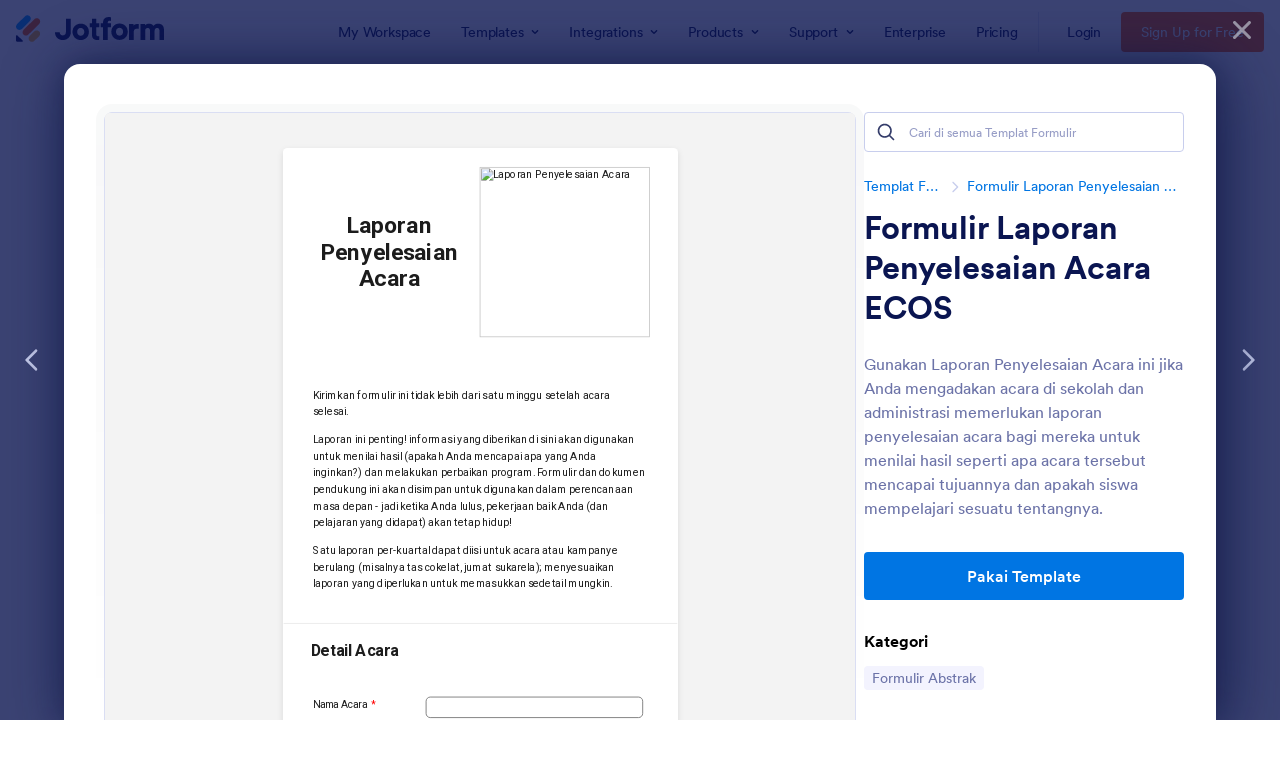

--- FILE ---
content_type: text/html; charset=UTF-8
request_url: https://www.jotform.com/id/form-templates/preview/212633863125453/classic&nofs&disableSmartEmbed=1
body_size: 15638
content:
<html style="overflow: hidden; scroll-behavior: smooth;" class="supernova" lang="id" jf-lang="id" xml:lang="id"><style type="text/css">body{
position:relative;
scroll-behavior: smooth;
opacity: 1 !important; /* some templates were hidden after window.load: https://www.jotform.com/form-templates/preview/240162793309053/classic&nofs */
margin: 0 !important;
padding: 16px !important;
}
body, html {
touch-action: auto
}
.jfCardForm .jfProgress {
bottom: 20px !important;
}
.jfCardForm .jfForm-backgroundOverlay,
.jfCardForm .jfForm-backgroundUnderlay {
height: 100%;
}
#CookieBanner,
.jfForm-fullscreen,
.jfQuestion-fullscreen,
.formFooter-wrapper,
.formFooter,
.error-navigation-container {
display: none !important;
}
.sr-only { position: absolute; width: 1px; height: 1px; padding: 0; margin: -1px; overflow: hidden; clip: rect(0, 0, 0, 0); border: 0; }
.jf-branding{display:none !important;}
.header-large h2.form-header {
font-size: 2em !important;
}
@media screen and (max-width: 768px) {
.form-all {
margin-top: 0 !important;
margin-bottom: 0 !important;
}
form {
margin: 0 !important;
}
}
/* product list bug fix */
@media screen and (max-width: 480px), screen and (max-device-width: 768px) and (orientation: portrait), screen and (max-device-width: 415px) and (orientation: landscape) {
.form-line[data-payment="true"] div[data-wrapper-react="true"] {
align-items: flex-start !important;
}
}
/* <END> product list bug fix */</style><head><meta name="viewport" content="width=device-width, initial-scale=1.0, maximum-scale=2.0, user-scalable=1"><meta name="googlebot" content="noindex,indexifembedded" /><meta name="robots" content="noindex,follow" /><link rel="alternate" type="application/json+oembed" href="https://www.jotform.com/oembed/?format=json&url=https%3A%2F%2Fform.jotform.com%2F212633863125453" title="oEmbed Form"><link rel="alternate" type="text/xml+oembed" href="https://www.jotform.com/oembed/?format=xml&url=https%3A%2F%2Fform.jotform.com%2F212633863125453" title="oEmbed Form"><link rel="shortcut icon" href="https://cdn.jotfor.ms/assets/img/favicons/favicon-2021-light%402x.png"><link rel="apple-touch-icon" href="https://cdn.jotfor.ms/assets/img/favicons/favicon-2021-light%402x.png"><title>Formulir Laporan Penyelesaian Acara ECOS</title><link href="https://cdn.jotfor.ms/s/static/8eb3656a210/static/formCss.css?3.3.68157" rel="stylesheet" type="text/css" /><link type="text/css" rel="stylesheet" href="https://cdn.jotfor.ms/stylebuilder/static/form-common.css?v=bfad20d
&v=3.3.68157"/><link type="text/css" rel="stylesheet" href="https://cdn.jotfor.ms/css/styles/nova.css?3.3.68157&v=3.3.68157" /><style type="text/css">@media print{*{-webkit-print-color-adjust: exact !important;color-adjust: exact !important;}.form-section{display:inline!important}.form-pagebreak{display:none!important}.form-section-closed{height:auto!important}.page-section{position:initial!important}}</style><link id="custom-font" type="text/css" rel="stylesheet" href="//fonts.googleapis.com/css?family=Roboto:light,lightitalic,normal,italic,bold,bolditalic" /><link type="text/css" rel="stylesheet" href="https://cdn.jotfor.ms/themes/CSS/555ea685977cdfae648b4567.css?v=3.3.68157&themeRevisionID=555ea6e7977cdf79648b4567&v=3.3.68157"/><link type="text/css" rel="stylesheet" href="https://cdn.jotfor.ms/s/static/8eb3656a210/css/styles/payment/payment_feature.css?3.3.68157&v=3.3.68157" /><style type="text/css">.form-label-left{
width:150px;
}
.form-line{
padding-top:12px;
padding-bottom:12px;
}
.form-label-right{
width:150px;
}
body, html{
margin:0;
padding:0;
background:rgb(255, 255, 255);
}
.form-all{
margin:0px auto;
padding-top:0px;
width:520px;
color:rgb(28, 28, 28) !important;
font-family:'Roboto';
font-size:14px;
}
.form-radio-item label, .form-checkbox-item label, .form-grading-label, .form-header{
color: #555;
}</style><style type="text/css" id="form-designer-style">/* Injected CSS Code */
/*PREFERENCES STYLE*/
.form-all {
font-family: Roboto, sans-serif;
}
.form-all .qq-upload-button,
.form-all .form-submit-button,
.form-all .form-submit-reset,
.form-all .form-submit-print {
font-family: Roboto, sans-serif;
}
.form-all .form-pagebreak-back-container,
.form-all .form-pagebreak-next-container {
font-family: Roboto, sans-serif;
}
.form-header-group {
font-family: Roboto, sans-serif;
}
.form-label {
font-family: Roboto, sans-serif;
}
.form-label.form-label-auto {
display: inline-block;
float: left;
text-align: left;
}
.form-line {
margin-top: 12px;
margin-bottom: 12px;
}
.form-all {
width: 520px;
}
.form-label-left,
.form-label-right,
.form-label-left.form-label-auto,
.form-label-right.form-label-auto {
width: 150px;
}
.form-all {
font-size: 14px
}
.form-all .qq-upload-button,
.form-all .qq-upload-button,
.form-all .form-submit-button,
.form-all .form-submit-reset,
.form-all .form-submit-print {
font-size: 14px
}
.form-all .form-pagebreak-back-container,
.form-all .form-pagebreak-next-container {
font-size: 14px
}
.supernova .form-all, .form-all {
background-color: rgb(255, 255, 255);
border: 1px solid transparent;
}
.form-all {
color: rgb(28, 28, 28);
}
.form-header-group .form-header {
color: rgb(28, 28, 28);
}
.form-header-group .form-subHeader {
color: rgb(28, 28, 28);
}
.form-label-top,
.form-label-left,
.form-label-right,
.form-html,
.form-checkbox-item label,
.form-radio-item label {
color: rgb(28, 28, 28);
}
.form-sub-label {
color: 1a1a1a;
}
.supernova {
background-color: rgb(243, 243, 243);
}
.supernova body {
background: transparent;
}
.form-textbox,
.form-textarea,
.form-radio-other-input,
.form-checkbox-other-input,
.form-captcha input,
.form-spinner input {
background-color: rgba(37, 37, 37, 0);
}
.supernova {
height: 100%;
background-repeat: repeat;
background-attachment: scroll;
background-position: center top;
}
.supernova {
background-image: url("//www.jotform.com/uploads/EltonCris/form_files/dripping.png");
}
#stage {
background-image: url("//www.jotform.com/uploads/EltonCris/form_files/dripping.png");
}
.form-all {
background-image: none;
}
.ie-8 .form-all:before { display: none; }
.ie-8 {
margin-top: auto;
margin-top: initial;
}
/*PREFERENCES STYLE*//*__INSPECT_SEPERATOR__*/
/* Injected CSS Code */</style><style type="text/css">body{ scroll-behavior: smooth; } body, html { touch-action: auto } .jfCardForm { overflow: hidden;} .jfCardForm .jfProgress { bottom: 20px !important; } .jfCardForm .jfForm-backgroundOverlay, .jfCardForm .jfForm-backgroundUnderlay { height: 100%; } .sr-only { position: absolute; width: 1px; height: 1px; padding: 0; margin: -1px; overflow: hidden; clip: rect(0, 0, 0, 0); border: 0; } html { -webkit-overflow-scrolling: touch; overflow: scroll; }body { height: 100%; overflow: scroll; }.form-line-error.donation_cont.form-validation-error, .form-line-error[data-type="control_paymentmethods"] {background: transparent !important;}.form-line-error.donation_cont .form-error-message, [data-type="control_paymentmethods"] .form-error-message {display:none;}.product-container-wrapper .form-sub-label-container{position:relative;}.product-container-wrapper .donation_currency {position: absolute;width: 46px;text-align: right;right: 10px !important;top: 10px;}.form-line-error.donation_cont.form-validation-error .form-radio+label:before, [data-type="control_paymentmethods"] .form-radio+label:before{border-color: rgba(195, 202, 216, 0.75) !important; box-shadow: none !important}</style><script type="text/javascript">document.addEventListener("DOMContentLoaded", function(test){
var user = {"username":"guest_ffc195b741033a15","name":null,"email":null,"website":null,"time_zone":null,"account_type":{"name":"GUEST","currency":"USD","limits":{"submissions":10,"overSubmissions":10,"sslSubmissions":10,"payments":1,"uploads":104857600,"tickets":0,"subusers":0,"api-daily-limit":100,"views":1000,"formCount":5,"hipaaCompliance":false,"emails":{"reminderEmailBlocks":1},"fieldPerForm":100,"totalSubmissions":500,"signedDocuments":1,"elementPerWorkflow":100,"aiAgents":5,"aiConversations":10,"aiSessions":1000,"aiPhoneCall":600,"aiKnowledgeBase":30000,"aiAgentSms":1},"prices":{"monthly":0,"yearly":0,"biyearly":0},"plimusIDs":{"monthly":0,"yearly":0,"biyearly":0},"planType":"2022","currentPlanType":"2022","isVisible":false},"status":null,"created_at":null,"updated_at":null,"region":null,"is_verified":null,"allowMyApps":true,"allowStoreBuilder":true,"allowSign":true,"allowSignPublicLinkV2":true,"conditionEngineBetaUser":false,"isNewValidation":false,"singleSubmissionViewBetaUser":false,"newInsertUpdateDataBetaUser":false,"isBackendFieldValidationEnabled":false,"isInputTableBetaUserEnabled":true,"submissionQViewerBetaUser":false,"isAppsLaunched":true,"allowInboxSubThread":false,"allowNewThankYouPage":false,"allowDigest":false,"allowAutoDeleteSubmissions":false,"isAppSubdomainAllowed":true,"branding21":"1","allowWorkflowFeatures":true,"allowAllSubmissions":false,"reactivationAnnouncement":false,"allowPageBuilder":false,"allowAcademy":true,"allowDonationBox":true,"allowNewCondition":false,"allowMixedListing":true,"headerShowUpgrade":false,"allowWorkflowV2":true,"workflowAIActionEnabled":false,"workflowTestRunEnabled":false,"isDefaultToolPromptEnable":false,"isPortalUserManagementBetaUserEnabled":true,"allowAIAgentFormFiller":true,"aiAgentBetaUser":true,"AIAgentBetaAccepted":"1","aiAgentReleased":true,"aiFormBuilderBetaUserAgreement":"1","allowPaymentReusableForEnterprise":false,"aiSupportAgentEnabled":true,"isNewFolderStructureAvailable":false,"isTeamLabelsEnabledUser":false,"canCreateAIFormTemplate":false,"isNewFormTransferEnabled":true,"allowAIFormDesigner":false,"isUseFormCreationAnimations":true,"isSmartPDFFormViewSelectionAllowed":false,"isAllowCreateDocumentWithAI":false,"salesforceAIAgentBetaUser":false,"isAIProductsBetaAgreementAccepted":false,"isAISubmissionDocumentUser":"1","teamsBetaUser":"0","allowEncryptionV2":true,"isFormBuilderNewShare":false,"ofacUser":false,"isSupportersAllowedToLoginOptionEnabled":true,"isNewSMTPFlowEnabled":true,"showNewBadgesForWorkflow":false,"limitEstimation":null,"notifications":[],"forceHipaaModal":false,"identifier":"60bfa5877af5d9f3d69b515be88cb281","is2FAActive":false,"is2FAEnabled":false}
var userCreationDate = (user && user.created_at !== null) ? new Date(user.created_at) : null;
var signReleaseDate = new Date("2022-10-04");
var isGuestUser = !user || user.account_type.name === "GUEST";
var showSignWatermark = isGuestUser || userCreationDate.getTime() >= signReleaseDate.getTime();
// Mock _paypalCompleteJS as a constructor
window._paypalCompleteJS = function () {
this.initialization = function () {};
};
if (showSignWatermark) {
var signatureFields = document.querySelectorAll('[data-type="control_signature"]');
signatureFields.forEach(function(signatureField){
var inputArea = signatureField.querySelector(".signature-wrapper");
if (inputArea !== null) {
inputArea.style.position = "relative";
var div = document.createElement("div");
div.style = "position: absolute; bottom: 6px; right: 10px; font-size: 10px; font-family: Inter, sans-serif; pointer-events: none;";
var powerText = document.createElement("div");
powerText.innerText = "Powered by ";
var signSpan = document.createElement("span");
signSpan.style = "color: rgb(123, 182, 15); font-weight: 700;";
signSpan.innerText = "Jotform Sign";
powerText.appendChild(signSpan);
div.appendChild(powerText);
inputArea.appendChild(div);
}
});
}
if (document.querySelector("div.form-all") !== null){
var formOffset = window.getComputedStyle(document.querySelector("div.form-all"), ":before").getPropertyValue("top");
if(parseInt(formOffset.replace("px", "")) < 0){
document.querySelector("div.form-all").style.cssText = "margin-top:0 !important";
// document.querySelector("div.form-all").style.top = ( -1 * parseInt(formOffset.replace("px", "")) + "px");
document.querySelector("div.form-all").style.marginBottom = (-1 * parseInt(formOffset.replace("px", "")) + "px");
}
}
}, false);setInterval(function(){if (document.querySelectorAll("iframe").length) { document.querySelectorAll("iframe").forEach(function(embed, index){ embed.title = "Form Embed - " + (++index); }); } var form = document.querySelectorAll("form.jotform-form"); if(typeof form !== "undefined" && form && form.length){ form[0].setAttribute("action", "/id/form-templates/preview/thank-you/classic?"); form[0].setAttribute("method", "post"); } }, 1000); var _extScriptSources = '["https:\/\/cdn.jotfor.ms\/s\/static\/8eb3656a210\/static\/prototype.forms.js","https:\/\/cdn.jotfor.ms\/s\/static\/8eb3656a210\/static\/jotform.forms.js","https:\/\/cdn.jotfor.ms\/s\/static\/8eb3656a210\/js\/punycode-1.4.1.min.js","https:\/\/cdn.jotfor.ms\/s\/static\/8eb3656a210\/js\/vendor\/imageinfo.js","https:\/\/cdn.jotfor.ms\/s\/static\/8eb3656a210\/file-uploader\/fileuploader.js"]'; function loadInlineScripts(){	JotForm.newDefaultTheme = false;
JotForm.extendsNewTheme = false;
// {GPT_APP_SCRIPT}
JotForm.singleProduct = false;
JotForm.newPaymentUIForNewCreatedForms = false;
JotForm.texts = {"confirmEmail":"E-mail does not match","pleaseWait":"Please wait...","validateEmail":"You need to validate this e-mail","confirmClearForm":"Are you sure you want to clear the form","lessThan":"Your score should be less than or equal to","incompleteFields":"There are incomplete required fields. Please complete them.","required":"This field is required.","requireOne":"At least one field required.","requireEveryRow":"Every row is required.","requireEveryCell":"Every cell is required.","email":"Enter a valid e-mail address","alphabetic":"This field can only contain letters","numeric":"This field can only contain numeric values","alphanumeric":"This field can only contain letters and numbers.","cyrillic":"This field can only contain cyrillic characters","url":"This field can only contain a valid URL","currency":"This field can only contain currency values.","fillMask":"Field value must fill mask.","uploadExtensions":"You can only upload following files:","noUploadExtensions":"File has no extension file type (e.g. .txt, .png, .jpeg)","uploadFilesize":"File size cannot be bigger than:","uploadFilesizemin":"File size cannot be smaller than:","gradingScoreError":"Score total should only be less than or equal to","inputCarretErrorA":"Input should not be less than the minimum value:","inputCarretErrorB":"Input should not be greater than the maximum value:","maxDigitsError":"The maximum digits allowed is","minCharactersError":"The number of characters should not be less than the minimum value:","maxCharactersError":"The number of characters should not be more than the maximum value:","freeEmailError":"Free email accounts are not allowed","minSelectionsError":"The minimum required number of selections is ","maxSelectionsError":"The maximum number of selections allowed is ","pastDatesDisallowed":"Date must not be in the past.","dateLimited":"This date is unavailable.","dateInvalid":"This date is not valid. The date format is {format}","dateInvalidSeparate":"This date is not valid. Enter a valid {element}.","ageVerificationError":"You must be older than {minAge} years old to submit this form.","multipleFileUploads_typeError":"{file} has invalid extension. Only {extensions} are allowed.","multipleFileUploads_sizeError":"{file} is too large, maximum file size is {sizeLimit}.","multipleFileUploads_minSizeError":"{file} is too small, minimum file size is {minSizeLimit}.","multipleFileUploads_emptyError":"{file} is empty, please select files again without it.","multipleFileUploads_uploadFailed":"File upload failed, please remove it and upload the file again.","multipleFileUploads_onLeave":"The files are being uploaded, if you leave now the upload will be cancelled.","multipleFileUploads_fileLimitError":"Only {fileLimit} file uploads allowed.","dragAndDropFilesHere_infoMessage":"Drag and drop files here","chooseAFile_infoMessage":"Choose a file","maxFileSize_infoMessage":"Max. file size","generalError":"There are errors on the form. Please fix them before continuing.","generalPageError":"There are errors on this page. Please fix them before continuing.","wordLimitError":"Too many words. The limit is","wordMinLimitError":"Too few words. The minimum is","characterLimitError":"Too many Characters. The limit is","characterMinLimitError":"Too few characters. The minimum is","ccInvalidNumber":"Credit Card Number is invalid.","ccInvalidCVC":"CVC number is invalid.","ccInvalidExpireDate":"Expire date is invalid.","ccInvalidExpireMonth":"Expiration month is invalid.","ccInvalidExpireYear":"Expiration year is invalid.","ccMissingDetails":"Please fill up the credit card details.","ccMissingProduct":"Please select at least one product.","ccMissingDonation":"Please enter numeric values for donation amount.","disallowDecimals":"Please enter a whole number.","restrictedDomain":"This domain is not allowed","ccDonationMinLimitError":"Minimum amount is {minAmount} {currency}","requiredLegend":"All fields marked with * are required and must be filled.","geoPermissionTitle":"Permission Denied","geoPermissionDesc":"Check your browser's privacy settings.","geoNotAvailableTitle":"Position Unavailable","geoNotAvailableDesc":"Location provider not available. Please enter the address manually.","geoTimeoutTitle":"Timeout","geoTimeoutDesc":"Please check your internet connection and try again.","selectedTime":"Selected Time","formerSelectedTime":"Former Time","cancelAppointment":"Cancel Appointment","cancelSelection":"Cancel Selection","confirmSelection":"Confirm Selection","noSlotsAvailable":"No slots available","slotUnavailable":"{time} on {date} has been selected is unavailable. Please select another slot.","multipleError":"There are {count} errors on this page. Please correct them before moving on.","oneError":"There is {count} error on this page. Please correct it before moving on.","doneMessage":"Well done! All errors are fixed.","invalidTime":"Enter a valid time","doneButton":"Done","reviewSubmitText":"Review and Submit","nextButtonText":"Next","prevButtonText":"Previous","seeErrorsButton":"See Errors","notEnoughStock":"Not enough stock for the current selection","notEnoughStock_remainedItems":"Not enough stock for the current selection ({count} items left)","soldOut":"Sold Out","justSoldOut":"Just Sold Out","selectionSoldOut":"Selection Sold Out","subProductItemsLeft":"({count} items left)","startButtonText":"START","submitButtonText":"Submit","submissionLimit":"Sorry! Only one entry is allowed. <br> Multiple submissions are disabled for this form.","reviewBackText":"Back to Form","seeAllText":"See All","progressMiddleText":"of","fieldError":"field has an error.","error":"Error"};
JotForm.originalLanguage = "id";
JotForm.activeRedirect = "thanktext";
JotForm.uploadServerURL = "https://upload.jotform.com/upload";
JotForm.clearFieldOnHide="disable";
JotForm.submitError="jumpToFirstError";
JotForm.init(function(){
/*INIT-START*/
if (window.Jotform && JotForm.accessible) $('input_4').setAttribute('tabindex',0);
JotForm.description('input_6', 'Name of person submitting form');
if (window.Jotform && JotForm.accessible) $('input_9').setAttribute('tabindex',0);
JotForm.setCustomHint( 'input_9', 'Ketik di sini...' );
JotForm.description('input_9', 'List all members of planning team');
if (window.Jotform && JotForm.accessible) $('input_36').setAttribute('tabindex',0);
JotForm.setCustomHint( 'input_36', 'Ketik di sini...' );
if (window.Jotform && JotForm.accessible) $('input_43').setAttribute('tabindex',0);
JotForm.calendarMonths = ["Januari","Februari","Maret","April","Mei","Juni","Juli","Agustus","September","Oktober","November","Desember"];
if (!JotForm.calenderViewMonths) JotForm.calenderViewMonths = {}; JotForm.calenderViewMonths[10] = ["Januari","Februari","Maret","April","Mei","Juni","Juli","Agustus","September","Oktober","November","Desember"];
if (!JotForm.calenderViewDays) JotForm.calenderViewDays = {}; JotForm.calenderViewDays[10] = ["Sunday","Monday","Tuesday","Wednesday","Thursday","Friday","Saturday","Sunday"];
JotForm.calendarDays = ["Sunday","Monday","Tuesday","Wednesday","Thursday","Friday","Saturday","Sunday"];
JotForm.calendarOther = {"today":"Hari ini"};
var languageOptions = document.querySelectorAll('#langList li');
for(var langIndex = 0; langIndex < languageOptions.length; langIndex++) {
languageOptions[langIndex].on('click', function(e) { setTimeout(function(){ JotForm.setCalendar("10", false, {"days":{"monday":true,"tuesday":true,"wednesday":true,"thursday":true,"friday":true,"saturday":true,"sunday":true},"future":true,"past":true,"custom":false,"ranges":false,"start":"","end":"","countSelectedDaysOnly":false}); }, 0); });
}
JotForm.onTranslationsFetch(function() { JotForm.setCalendar("10", false, {"days":{"monday":true,"tuesday":true,"wednesday":true,"thursday":true,"friday":true,"saturday":true,"sunday":true},"future":true,"past":true,"custom":false,"ranges":false,"start":"","end":"","countSelectedDaysOnly":false}); });
if (window.Jotform && JotForm.accessible) $('input_17').setAttribute('tabindex',0);
JotForm.setCustomHint( 'input_17', 'Ketik di sini...' );
JotForm.description('input_17', 'Rangkum jadwal acara langkah demi langkah (cukup detail untuk seseorang yang tidak ada di sana untuk meniru). Atau lampirkan file dengan jadwal');
if (window.Jotform && JotForm.accessible) $('input_30').setAttribute('tabindex',0);
if (window.Jotform && JotForm.accessible) $('input_46').setAttribute('tabindex',0);
if (window.Jotform && JotForm.accessible) $('input_47').setAttribute('tabindex',0);
if (window.Jotform && JotForm.accessible) $('input_44').setAttribute('tabindex',0);
JotForm.setCustomHint( 'input_44', 'Ketik di sini...' );
JotForm.description('input_14', 'Which ECOS/CE program goals does this event meet? Check all that apply.');
if (window.Jotform && JotForm.accessible) $('input_16').setAttribute('tabindex',0);
JotForm.setCustomHint( 'input_16', 'Ketik di sini...' );
JotForm.description('input_16', 'Berikan deskripsi terperinci tentang bagaimana acara Anda akan memenuhi setiap tujuan yang ditunjukkan di atas');
if (window.Jotform && JotForm.accessible) $('input_51').setAttribute('tabindex',0);
JotForm.setCustomHint( 'input_51', 'Ketik di sini...' );
if (window.Jotform && JotForm.accessible) $('input_53').setAttribute('tabindex',0);
JotForm.setCustomHint( 'input_53', 'Ketik di sini...' );
if (window.Jotform && JotForm.accessible) $('input_54').setAttribute('tabindex',0);
JotForm.setCustomHint( 'input_54', 'Ketik di sini...' );
if (window.Jotform && JotForm.accessible) $('input_55').setAttribute('tabindex',0);
JotForm.setCustomHint( 'input_55', 'Ketik di sini...' );
if (window.Jotform && JotForm.accessible) $('input_68').setAttribute('tabindex',0);
JotForm.setCustomHint( 'input_68', 'Ketik di sini...' );
JotForm.alterTexts({"ageVerificationError":"Anda harus lebih tua dari {minAge} tahun untuk mengirimkan formulir ini.","alphabetic":"Bidang ini hanya boleh berisi huruf","alphanumeric":"Bidang ini hanya boleh berisi huruf dan angka.","appointmentSelected":"Anda telah memilih {time} pada {date}","ccDonationMinLimitError":"Jumlah minimum adalah {minAmount} {currency}","ccInvalidCVC":"Nomor CVC tidak valid.","ccInvalidExpireDate":"Tanggal kedaluwarsa tidak valid.","ccInvalidExpireMonth":"Expiration month is invalid.","ccInvalidExpireYear":"Expiration year is invalid.","ccInvalidNumber":"Nomor kartu kredit tidak valid.","ccMissingDetails":"Silakan isi detail kartu kredit.","ccMissingDonation":"Harap masukkan nilai numerik untuk jumlah donasi.","ccMissingProduct":"Pilih setidaknya satu produk.","characterLimitError":"Terlalu banyak Karakter. Batasannya adalah","characterMinLimitError":"Karakter terlalu sedikit. Minimumnya","confirmClearForm":"Anda yakin ingin membersihkan bidang formulir","confirmEmail":"Email tidak cocok","currency":"Bidang ini hanya dapat berisi nilai mata uang.","cyrillic":"Bidang ini hanya boleh berisi karakter cyrillic","dateInvalid":"Tanggal ini tidak valid. Format tanggalnya adalah {format}","dateInvalidSeparate":"Tanggal ini tidak valid. Masukkan {element} yang valid.","dateLimited":"Tanggal ini tidak tersedia.","disallowDecimals":"Harap masukkan bilangan bulat.","doneButton":"Done","doneMessage":"Sudah selesai dengan baik! Semua error telah diperbaiki.","dragAndDropFilesHere_infoMessage":"Seret dan lepas berkas di sini","email":"Masukkan alamat email yang valid","fillMask":"Nilai bidang harus mengisi seluruh karakter yang disamarkan.","freeEmailError":"Akun email gratis tidak diperbolehkan","generalError":"Ada error pada formulir. Harap perbaiki sebelum melanjutkan.","generalPageError":"Ada error di halaman ini. Harap perbaiki sebelum melanjutkan.","geoNotAvailableDesc":"Location provider not available. Please enter the address manually.","geoNotAvailableTitle":"Position Unavailable","geoPermissionDesc":"Check your browser's privacy settings.","geoPermissionTitle":"Permission Denied","geoTimeoutDesc":"Please check your internet connection and try again.","geoTimeoutTitle":"Timeout","gradingScoreError":"Total skor hanya boleh kurang dari atau sama dengan","incompleteFields":"Ada bidang yang wajib diisi. Harap selesaikan.","inputCarretErrorA":"Input tidak boleh kurang dari nilai minimum:","inputCarretErrorB":"Input tidak boleh lebih besar dari nilai maksimum:","justSoldOut":"Telah Habis terjual","lessThan":"Skor Anda harus kurang dari atau sama dengan","maxDigitsError":"Angka maksimum yang diperbolehkan adalah","maxFileSize_infoMessage":"Ukuran berkas maksimum","maxSelectionsError":"Jumlah pilihan maksimum yang diperbolehkan adalah","minCharactersError":"The number of characters should not be less than the minimum value:","minSelectionsError":"Jumlah pilihan minimum yang dibutuhkan adalah","multipleError":"Ada {count} error di halaman ini. Harap perbaiki sebelum melanjutkan.","multipleFileUploads_emptyError":"{file} kosong, pilih berkas lain selain berkas tersebut.","multipleFileUploads_fileLimitError":"Hanya {fileLimit} unggahan berkas yang diperbolehkan.","multipleFileUploads_minSizeError":"{file} terlalu kecil, ukuran berkas minimum adalah {minSizeLimit}.","multipleFileUploads_onLeave":"Berkas sedang diunggah, jika Anda keluar sekarang, unggahan akan dibatalkan.","multipleFileUploads_sizeError":"{file} terlalu besar, ukuran berkas maksimum adalah {sizeLimit}.","multipleFileUploads_typeError":"{file} memiliki ekstensi yang tidak valid. Hanya {extension} yang diperbolehkan.","multipleFileUploads_uploadFailed":"File upload failed, please remove it and upload the file again.","nextButtonText":"Next","noSlotsAvailable":"Tidak ada slot yang tersedia","notEnoughStock":"Stok tidak cukup untuk pilihan saat ini","notEnoughStock_remainedItems":"Stok tidak cukup untuk pilihan saat ini ({count} item tersisa)","noUploadExtensions":"File has no extension file type (e.g. .txt, .png, .jpeg)","numeric":"Bidang ini hanya dapat berisi nilai numerik","oneError":"Ada {count} error di halaman ini. Harap perbaiki sebelum melanjutkan.","pastDatesDisallowed":"Tanggal tidak boleh di masa lampau.","pleaseWait":"Mohon tunggu...","prevButtonText":"Previous","progressMiddleText":"dari","required":"Bidang ini wajib diisi.","requiredLegend":"Semua bidang bertanda * wajib diisi.","requireEveryCell":"Setiap sel wajib diisi.","requireEveryRow":"Setiap baris wajib diisi.","requireOne":"Setidaknya satu bidang wajib diisi.","restrictedDomain":"This domain is not allowed","reviewBackText":"Kembali ke Formulir","reviewSubmitText":"Ulas dan Kirim","seeAllText":"Lihat Semua","seeErrorsButton":"Lihat Kesalahan","selectionSoldOut":"Pilihan Habis Terjual","slotUnavailable":"{time} pada {date} yang telah dipilih tidak tersedia. Pilih slot lain.","soldOut":"Habis terjual","submissionLimit":"Maaf! Hanya diperbolehkan satu kali pengiriman. Pengiriman lebih dari sekali dinonaktifkan untuk formulir ini.","submitButtonText":"Submit","subProductItemsLeft":"({count} item tersisa)","uploadExtensions":"You can only upload following files:","uploadFilesize":"File size cannot be bigger than:","uploadFilesizemin":"File size cannot be smaller than:","url":"Bidang ini hanya boleh berisi URL yang valid","validateEmail":"You need to validate this e-mail","wordLimitError":"Terlalu banyak kata. Batasannya adalah","wordMinLimitError":"Terlalu sedikit kata. Minimumnya"});
setTimeout(function() {
JotForm.initMultipleUploads();
}, 2);
/*INIT-END*/
});
setTimeout(function() {
JotForm.paymentExtrasOnTheFly([null,{"name":"laporanPenyelesaian","qid":"1","text":"Laporan Penyelesaian Acara","type":"control_head"},null,{"name":"doubleclickTo","qid":"3","text":"Kirimkan formulir ini tidak lebih dari satu minggu setelah acara selesai.\nLaporan ini penting! informasi yang diberikan di sini akan digunakan untuk menilai hasil (apakah Anda mencapai apa yang Anda inginkan?) dan melakukan perbaikan program. Formulir dan dokumen pendukung ini akan disimpan untuk digunakan dalam perencanaan masa depan - jadi ketika Anda lulus, pekerjaan baik Anda (dan pelajaran yang didapat) akan tetap hidup!\nSatu laporan per-kuartal dapat diisi untuk acara atau kampanye berulang (misalnya tas cokelat, jumat sukarela); menyesuaikan laporan yang diperlukan untuk memasukkan sedetail mungkin.","type":"control_text"},{"name":"namaAcara","qid":"4","text":"Nama Acara","type":"control_textbox"},null,{"description":"Name of person submitting form","name":"pemimpinAcara","qid":"6","text":"Pemimpin Acara","type":"control_fullname"},{"name":"programSponsor","qid":"7","text":"Program Sponsor","type":"control_dropdown"},null,{"description":"List all members of planning team","name":"anggotaTim","qid":"9","text":"Anggota Tim Pendukung","type":"control_textarea","wysiwyg":"Disable"},{"name":"tanggalAcara","qid":"10","text":"Tanggal Acara","type":"control_datetime"},null,null,null,{"description":"Which ECOS\u002FCE program goals does this event meet? Check all that apply.","name":"tujuanProgram","qid":"14","text":"Tujuan program apa yang dipenuhi oleh acara ini (tandai semua yang berlaku)","type":"control_checkbox"},null,{"description":"Berikan deskripsi terperinci tentang bagaimana acara Anda akan memenuhi setiap tujuan yang ditunjukkan di atas","name":"apaPembelajaran16","qid":"16","text":"Apa pembelajaran dan hasil program dari acara tersebut? Sertakan deskripsi tentang bagaimana Anda tahu hasil ini dicapai. Harus dikaitkan dengan hasil yang dijelaskan dalam formulir proposal.","type":"control_textarea","wysiwyg":"Disable"},{"description":"Rangkum jadwal acara langkah demi langkah (cukup detail untuk seseorang yang tidak ada di sana untuk meniru). Atau lampirkan file dengan jadwal","name":"uraikanJadwalagenda","qid":"17","text":"Uraikan jadwal\u002Fagenda acara (atau tulis \"terlampir\" jika jadwal diunggah di bawah)","type":"control_textarea","wysiwyg":"Disable"},null,null,{"name":"penilaianHasil","qid":"20","text":"Penilaian Hasil","type":"control_head"},null,null,null,null,null,null,null,null,null,{"name":"jumlahSiswa","qid":"30","text":"Jumlah siswa peserta","type":"control_textbox"},null,null,null,null,{"name":"detailAcara","qid":"35","text":"Detail Acara","type":"control_head"},{"name":"cantumkanGrup","qid":"36","text":"Cantumkan grup dan organisasi lain yang ikut berkolaborasi (jika ada)","type":"control_textarea","wysiwyg":"Disable"},null,{"name":"kirim","qid":"38","text":"Kirim","type":"control_button"},{"name":"emailPimpinan","qid":"39","subLabel":"contoh@contoh.com","text":"Email Pimpinan Acara","type":"control_email"},null,{"name":"unggahJadwalagenda","qid":"41","text":"Unggah jadwal\u002Fagenda acara terperinci (opsional)","type":"control_fileupload"},{"name":"unggahSelebaran","qid":"42","text":"Unggah selebaran acara","type":"control_fileupload"},{"name":"lokasiAcara","qid":"43","text":"Lokasi Acara","type":"control_textbox"},{"name":"rincikanPengeluaran","qid":"44","text":"Rincikan Pengeluaran","type":"control_textarea","wysiwyg":"Disable"},{"name":"totalBiaya","qid":"45","text":"Total biaya acara","type":"control_number"},{"name":"jumlahFakultasstaf","qid":"46","text":"Jumlah fakultas\u002Fstaf peserta","type":"control_textbox"},{"name":"jumahKomunitas","qid":"47","text":"Jum;ah komunitas peserta (bukan SOU)","type":"control_textbox"},null,null,null,{"name":"gambarkanAtau","qid":"51","text":"Gambarkan atau ringkaskan umpan balik dari peserta, dan jelaskan metode apa yang digunakan untuk mengumpulkannya.","type":"control_textarea","wysiwyg":"Disable"},null,{"name":"aspekApa53","qid":"53","text":"Aspek apa dari acara tersebut yang berjalan dengan baik?","type":"control_textarea","wysiwyg":"Disable"},{"name":"apaYang","qid":"54","text":"Apa yang dapat ditingkatkan? ","type":"control_textarea","wysiwyg":"Disable"},{"name":"apakahAnda","qid":"55","text":"Apakah Anda akan merekomendasikan untuk mengadakan acara ini lagi di masa mendatang? Mengapa ya, atau mengapa tidak?","type":"control_textarea","wysiwyg":"Disable"},null,null,{"name":"denganSiapa","qid":"58","text":"Dengan siapa Anda membahas acara ini?","type":"control_checkbox"},{"name":"apakahIni","qid":"59","text":"Apakah ini acara yang berulang?","type":"control_radio"},{"name":"doubleclickTo60","qid":"60","text":"Pengeluaran","type":"control_text"},{"name":"lamaAcara","qid":"61","text":"Lama Acara","type":"control_number"},{"name":"doubleclickTo62","qid":"62","text":"Di mana, Kapan, Apa","type":"control_text"},{"name":"pembahasan","qid":"63","text":"Pembahasan","type":"control_head"},{"name":"daftarPeriksa","qid":"64","text":"Daftar Periksa Penyelesaian","type":"control_head"},{"name":"berikutIni","qid":"65","text":"Berikut ini telah selesai:","type":"control_checkbox"},{"name":"sayaYelah","qid":"66","text":"Saya yelah memasukkan dalam foder Google acara (dibutuhkan):","type":"control_checkbox"},{"name":"apakahSurvei","qid":"67","text":"Apakah survei penilaian paska acara dikirim atau diberikan kepada peserta?","type":"control_checkbox"},{"name":"ceritakankisah","qid":"68","text":"Ceritakan \"kisah\" acara Anda. Tulis cerita satu paragraf yang menarik \"menonjolkan\" tentang hasil acara Anda. Gunakan cerita ini untuk diposting ke Facebook dan saluran media sosial lain (buletin) dalam merayakan pencapaian Anda. ","type":"control_textarea","wysiwyg":"Disable"}]);}, 20);
var all_spc = document.querySelectorAll("form[id='212633863125453'] .si" + "mple" + "_spc");
for (var i = 0; i < all_spc.length; i++)
{
all_spc[i].value = "212633863125453-212633863125453";
}
}</script></head><body style="overflow-x:hidden;"><form class="jotform-form" onsubmit="return typeof testSubmitFunction !== 'undefined' && testSubmitFunction();" action="/id/form-templates/preview/thank-you/classic" method="post" enctype="multipart/form-data" name="form_212633863125453" id="212633863125453" accept-charset="utf-8" autocomplete="on"><input type="hidden" name="formID" value="212633863125453" /><input type="hidden" id="JWTContainer" value="" /><input type="hidden" id="cardinalOrderNumber" value="" /><input type="hidden" id="jsExecutionTracker" name="jsExecutionTracker" value="build-date-1768893245014" /><input type="hidden" id="submitSource" name="submitSource" value="unknown" /><input type="hidden" id="submitDate" name="submitDate" value="undefined" /><input type="hidden" id="buildDate" name="buildDate" value="1768893245014" /><input type="hidden" name="uploadServerUrl" value="https://upload.jotform.com/upload" /><div role="main" class="form-all"><ul class="form-section page-section" role="presentation"><li id="cid_1" class="form-input-wide" data-type="control_head"><div style="display:table;width:100%"><div class="form-header-group hasImage header-large" data-imagealign="Right"><div class="header-text httac htvam"><h1 id="header_1" class="form-header" data-component="header" data-heading=\"h1\">Laporan Penyelesaian Acara</h1></div><div class="header-logo"><img src="https://www.jotform.com/uploads/smedstadj/form_files/ecos%20circle%20logo%202015.png?3.3.68157" alt="Laporan Penyelesaian Acara" width="224" class="header-logo-right" /></div></div></div></li><li class="form-line" data-type="control_text" id="id_3"><div id="cid_3" class="form-input-wide"><div id="text_3" class="form-html" data-component="text" tabindex="-1"><p>Kirimkan formulir ini tidak lebih dari satu minggu setelah acara selesai.</p><p>Laporan ini penting! informasi yang diberikan di sini akan digunakan untuk menilai hasil (apakah Anda mencapai apa yang Anda inginkan?) dan melakukan perbaikan program. Formulir dan dokumen pendukung ini akan disimpan untuk digunakan dalam perencanaan masa depan - jadi ketika Anda lulus, pekerjaan baik Anda (dan pelajaran yang didapat) akan tetap hidup!</p><p>Satu laporan per-kuartal dapat diisi untuk acara atau kampanye berulang (misalnya tas cokelat, jumat sukarela); menyesuaikan laporan yang diperlukan untuk memasukkan sedetail mungkin.</p></div></div></li><li id="cid_35" class="form-input-wide" data-type="control_head"><div class="form-header-group header-small"><div class="header-text httal htvam"><h3 id="header_35" class="form-header" data-component="header">Detail Acara</h3></div></div></li><li class="form-line jf-required" data-type="control_textbox" id="id_4"><label class="form-label form-label-left form-label-auto" id="label_4" for="input_4" aria-hidden="false"> Nama Acara<span class="form-required">*</span> </label><div id="cid_4" class="form-input jf-required"> <input type="text" id="input_4" name="q4_namaAcara" data-type="input-textbox" class="form-textbox validate[required]" data-defaultvalue="" size="20" placeholder=" " data-component="textbox" aria-labelledby="label_4" required="" value="" /> </div></li><li class="form-line jf-required" data-type="control_fullname" id="id_6"><label class="form-label form-label-left form-label-auto" id="label_6" for="first_6" aria-hidden="false"> Pemimpin Acara<span class="form-required">*</span> </label><div id="cid_6" class="form-input jf-required"><div data-wrapper-react="true"><span class="form-sub-label-container" style="vertical-align:top" data-input-type="first"><input type="text" id="first_6" name="q6_pemimpinAcara[first]" class="form-textbox validate[required]" data-defaultvalue="" autocomplete="section-input_6 given-name" size="10" data-component="first" aria-labelledby="label_6 sublabel_6_first" required="" value="" /><label class="form-sub-label" for="first_6" id="sublabel_6_first" style="min-height:13px">Nama Depan</label></span><span class="form-sub-label-container" style="vertical-align:top" data-input-type="last"><input type="text" id="last_6" name="q6_pemimpinAcara[last]" class="form-textbox validate[required]" data-defaultvalue="" autocomplete="section-input_6 family-name" size="15" data-component="last" aria-labelledby="label_6 sublabel_6_last" required="" value="" /><label class="form-sub-label" for="last_6" id="sublabel_6_last" style="min-height:13px">Nama Belakang</label></span></div></div></li><li class="form-line" data-type="control_email" id="id_39"><label class="form-label form-label-left form-label-auto" id="label_39" for="input_39" aria-hidden="false"> Email Pimpinan Acara </label><div id="cid_39" class="form-input"> <span class="form-sub-label-container" style="vertical-align:top"><input type="email" id="input_39" name="q39_emailPimpinan" class="form-textbox validate[Email]" data-defaultvalue="" autocomplete="section-input_39 email" size="30" placeholder="contoh: nama@contoh.com" data-component="email" aria-labelledby="label_39 sublabel_input_39" value="" /><label class="form-sub-label" for="input_39" id="sublabel_input_39" style="min-height:13px">contoh@contoh.com</label></span> </div></li><li class="form-line" data-type="control_textarea" id="id_9"><label class="form-label form-label-left form-label-auto" id="label_9" for="input_9" aria-hidden="false"> Anggota Tim Pendukung </label><div id="cid_9" class="form-input"> <textarea id="input_9" class="form-textarea" name="q9_anggotaTim" data-component="textarea" aria-labelledby="label_9" style="height:6px;width:40px;"></textarea> </div></li><li class="form-line jf-required" data-type="control_dropdown" id="id_7"><label class="form-label form-label-left form-label-auto" id="label_7" for="input_7" aria-hidden="false"> Program Sponsor<span class="form-required">*</span> </label><div id="cid_7" class="form-input jf-required"> <select class="form-dropdown validate[required]" id="input_7" name="q7_programSponsor" style="width:150px" data-component="dropdown" required="" aria-label="Program Sponsor"><option value="">Please Select</option><option value="ECOS">ECOS</option><option value="Daur Ulang dan Berkelanjutan">Daur Ulang dan Berkelanjutan</option><option value="Program Sepeda">Program Sepeda</option><option value="Keterlibatan Masyarakat">Keterlibatan Masyarakat</option></select> </div></li><li class="form-line" data-type="control_textarea" id="id_36"><label class="form-label form-label-top" id="label_36" for="input_36" aria-hidden="false"> Cantumkan grup dan organisasi lain yang ikut berkolaborasi (jika ada) </label><div id="cid_36" class="form-input-wide"> <textarea id="input_36" class="form-textarea" name="q36_cantumkanGrup" data-component="textarea" aria-labelledby="label_36" style="height:6px;width:40px;"></textarea> </div></li><li class="form-line" data-type="control_text" id="id_62"><div id="cid_62" class="form-input-wide"><div id="text_62" class="form-html" data-component="text" tabindex="-1"><p><span style="font-size: 14pt;"><strong>Di mana, Kapan, Apa</strong></span></p></div></div></li><li class="form-line" data-type="control_textbox" id="id_43"><label class="form-label form-label-left form-label-auto" id="label_43" for="input_43" aria-hidden="false"> Lokasi Acara </label><div id="cid_43" class="form-input"> <input type="text" id="input_43" name="q43_lokasiAcara" data-type="input-textbox" class="form-textbox" data-defaultvalue="" size="20" placeholder=" " data-component="textbox" aria-labelledby="label_43" value="" /> </div></li><li class="form-line" data-type="control_radio" id="id_59"><label class="form-label form-label-left form-label-auto" id="label_59" aria-hidden="false"> Apakah ini acara yang berulang? </label><div id="cid_59" class="form-input"><div class="form-single-column" role="group" aria-labelledby="label_59" data-component="radio"><span class="form-radio-item" style="clear:left"><span class="dragger-item"></span><input aria-describedby="label_59" type="radio" class="form-radio" id="input_59_0" name="q59_apakahIni" value="Ya" /><label id="label_input_59_0" for="input_59_0">Ya</label></span><span class="form-radio-item" style="clear:left"><span class="dragger-item"></span><input aria-describedby="label_59" type="radio" class="form-radio" id="input_59_1" name="q59_apakahIni" value="Tidak" /><label id="label_input_59_1" for="input_59_1">Tidak</label></span></div></div></li><li class="form-line jf-required" data-type="control_datetime" id="id_10"><label class="form-label form-label-left form-label-auto" id="label_10" for="month_10" aria-hidden="false"> Tanggal Acara<span class="form-required">*</span> </label><div id="cid_10" class="form-input jf-required"><div data-wrapper-react="true" class="extended notLiteMode"><span class="form-sub-label-container" style="vertical-align:top"><input class="form-textbox validate[required, limitDate]" id="month_10" name="q10_tanggalAcara[month]" type="tel" size="2" data-maxlength="2" data-age="" maxlength="2" required="" autocomplete="off" aria-labelledby="label_10 sublabel_10_month" value="" /><span class="date-separate" aria-hidden="true"> -</span><label class="form-sub-label" for="month_10" id="sublabel_10_month" style="min-height:13px">Bulan</label></span><span class="form-sub-label-container" style="vertical-align:top"><input class="form-textbox validate[required, limitDate]" id="day_10" name="q10_tanggalAcara[day]" type="tel" size="2" data-maxlength="2" data-age="" maxlength="2" required="" autocomplete="off" aria-labelledby="label_10 sublabel_10_day" value="" /><span class="date-separate" aria-hidden="true"> -</span><label class="form-sub-label" for="day_10" id="sublabel_10_day" style="min-height:13px">Hari</label></span><span class="form-sub-label-container" style="vertical-align:top"><input class="form-textbox validate[required, limitDate]" id="year_10" name="q10_tanggalAcara[year]" type="tel" size="4" data-maxlength="4" data-age="" maxlength="4" required="" autocomplete="off" aria-labelledby="label_10 sublabel_10_year" value="" /><label class="form-sub-label" for="year_10" id="sublabel_10_year" style="min-height:13px">Tahun</label></span><span class="form-sub-label-container" style="vertical-align:top"><button type="button" class="showAutoCalendar newDefaultTheme-dateIcon focusable icon-seperatedMode" id="input_10_pick" data-component="datetime" aria-label="Choose date" data-allow-time="No" data-version="v1"></button><label class="form-sub-label" for="input_10_pick" style="border:0;clip:rect(0 0 0 0);height:1px;margin:-1px;overflow:hidden;padding:0;position:absolute;width:1px;white-space:nowrap" aria-hidden="true" tabindex="-1">Date Picker Icon</label></span></div></div></li><li class="form-line" data-type="control_number" id="id_61"><label class="form-label form-label-left form-label-auto" id="label_61" for="input_61" aria-hidden="false"> Lama Acara </label><div id="cid_61" class="form-input"> <input type="number" id="input_61" name="q61_lamaAcara" data-type="input-number" class=" form-number-input form-textbox" data-defaultvalue="" style="width:140px" size="15" placeholder="cth: 2 jam 30 menit" data-component="number" aria-labelledby="label_61" step="any" value="" /> </div></li><li class="form-line jf-required" data-type="control_textarea" id="id_17"><label class="form-label form-label-top" id="label_17" for="input_17" aria-hidden="false"> Uraikan jadwal/agenda acara (atau tulis "terlampir" jika jadwal diunggah di bawah)<span class="form-required">*</span> </label><div id="cid_17" class="form-input-wide jf-required"> <textarea id="input_17" class="form-textarea validate[required]" name="q17_uraikanJadwalagenda" data-component="textarea" required="" aria-labelledby="label_17" style="height:6px;width:40px;"></textarea> </div></li><li class="form-line" data-type="control_fileupload" id="id_41"><label class="form-label form-label-left form-label-auto" id="label_41" for="input_41" aria-hidden="false"> Unggah jadwal/agenda acara terperinci (opsional) </label><div id="cid_41" class="form-input"><div data-wrapper-react="true"><div data-wrapper-react="true"><div class="qq-uploader-buttonText-value">Upload a File</div><input type="file" id="input_41" name="q41_unggahJadwalagenda[]" multiple="" class="form-upload-multiple" data-file-accept="pdf, doc, docx, xls, xlsx, csv, txt, rtf, html, zip, mp3, wma, mpg, flv, avi, jpg, jpeg, png, gif" data-file-maxsize="1024" data-file-minsize="0" data-file-limit="0" data-component="fileupload" /></div><span style="display:none" class="cancelText">Cancel</span><span style="display:none" class="ofText">of</span></div></div></li><li class="form-line jf-required" data-type="control_fileupload" id="id_42"><label class="form-label form-label-left form-label-auto" id="label_42" for="input_42" aria-hidden="false"> Unggah selebaran acara<span class="form-required">*</span> </label><div id="cid_42" class="form-input jf-required"><div data-wrapper-react="true"><div data-wrapper-react="true"><div class="qq-uploader-buttonText-value">Upload a File</div><input type="file" id="input_42" name="q42_unggahSelebaran[]" multiple="" class="form-upload-multiple validate[required]" data-file-accept="pdf, doc, docx, xls, xlsx, csv, txt, rtf, html, zip, mp3, wma, mpg, flv, avi, jpg, jpeg, png, gif" data-file-maxsize="1024" data-file-minsize="0" data-file-limit="0" data-component="fileupload" required="" /></div><span style="display:none" class="cancelText">Cancel</span><span style="display:none" class="ofText">of</span></div></div></li><li class="form-line jf-required" data-type="control_textbox" id="id_30"><label class="form-label form-label-left" id="label_30" for="input_30" aria-hidden="false"> Jumlah siswa peserta<span class="form-required">*</span> </label><div id="cid_30" class="form-input jf-required"> <input type="text" id="input_30" name="q30_jumlahSiswa" data-type="input-textbox" class="form-textbox validate[required]" data-defaultvalue="" size="20" placeholder=" " data-component="textbox" aria-labelledby="label_30" required="" value="" /> </div></li><li class="form-line" data-type="control_textbox" id="id_46"><label class="form-label form-label-left" id="label_46" for="input_46" aria-hidden="false"> Jumlah fakultas/staf peserta </label><div id="cid_46" class="form-input"> <input type="text" id="input_46" name="q46_jumlahFakultasstaf" data-type="input-textbox" class="form-textbox" data-defaultvalue="" size="20" placeholder=" " data-component="textbox" aria-labelledby="label_46" value="" /> </div></li><li class="form-line" data-type="control_textbox" id="id_47"><label class="form-label form-label-left" id="label_47" for="input_47" aria-hidden="false"> Jum;ah komunitas peserta (bukan SOU) </label><div id="cid_47" class="form-input"> <input type="text" id="input_47" name="q47_jumahKomunitas" data-type="input-textbox" class="form-textbox" data-defaultvalue="" size="20" placeholder=" " data-component="textbox" aria-labelledby="label_47" value="" /> </div></li><li class="form-line" data-type="control_text" id="id_60"><div id="cid_60" class="form-input-wide"><div id="text_60" class="form-html" data-component="text" tabindex="-1"><p><span style="font-size: 14pt;"><strong>Pengeluaran</strong></span></p></div></div></li><li class="form-line jf-required" data-type="control_number" id="id_45"><label class="form-label form-label-top" id="label_45" for="input_45" aria-hidden="false"> Total biaya acara<span class="form-required">*</span> </label><div id="cid_45" class="form-input-wide jf-required"> <input type="number" id="input_45" name="q45_totalBiaya" data-type="input-number" class=" form-number-input form-textbox validate[required]" data-defaultvalue="" style="width:60px" size="5" placeholder="cth: 23" data-component="number" aria-labelledby="label_45" required="" step="any" value="" /> </div></li><li class="form-line" data-type="control_textarea" id="id_44"><label class="form-label form-label-top" id="label_44" for="input_44" aria-hidden="false"> Rincikan Pengeluaran </label><div id="cid_44" class="form-input-wide"> <textarea id="input_44" class="form-textarea" name="q44_rincikanPengeluaran" data-component="textarea" aria-labelledby="label_44" style="height:6px;width:40px;"></textarea> </div></li><li id="cid_20" class="form-input-wide" data-type="control_head"><div class="form-header-group header-small"><div class="header-text httal htvam"><h3 id="header_20" class="form-header" data-component="header">Penilaian Hasil</h3></div></div></li><li class="form-line jf-required" data-type="control_checkbox" id="id_14"><label class="form-label form-label-top" id="label_14" aria-hidden="false"> Tujuan program apa yang dipenuhi oleh acara ini (tandai semua yang berlaku)<span class="form-required">*</span> </label><div id="cid_14" class="form-input-wide jf-required"><div class="form-single-column" role="group" aria-labelledby="label_14" data-component="checkbox"><span class="form-checkbox-item" style="clear:left"><span class="dragger-item"></span><input aria-describedby="label_14" type="checkbox" class="form-checkbox validate[required]" id="input_14_0" name="q14_tujuanProgram[]" required="" value="Mendidik untuk keberlanjutan dan keadilan sosial" /><label id="label_input_14_0" for="input_14_0">Mendidik untuk keberlanjutan dan keadilan sosial</label></span><span class="form-checkbox-item" style="clear:left"><span class="dragger-item"></span><input aria-describedby="label_14" type="checkbox" class="form-checkbox validate[required]" id="input_14_1" name="q14_tujuanProgram[]" required="" value="Mengadvokasi adopsi praktik kelembagaan dan individu yang berkelanjutan" /><label id="label_input_14_1" for="input_14_1">Mengadvokasi adopsi praktik kelembagaan dan individu yang berkelanjutan</label></span><span class="form-checkbox-item" style="clear:left"><span class="dragger-item"></span><input aria-describedby="label_14" type="checkbox" class="form-checkbox validate[required]" id="input_14_2" name="q14_tujuanProgram[]" required="" value="Mengembangkan potensi kepemimpinan siswa" /><label id="label_input_14_2" for="input_14_2">Mengembangkan potensi kepemimpinan siswa</label></span><span class="form-checkbox-item" style="clear:left"><span class="dragger-item"></span><input aria-describedby="label_14" type="checkbox" class="form-checkbox validate[required]" id="input_14_3" name="q14_tujuanProgram[]" required="" value="Melibatkan siswa dalam pengabdian langsung kepada masyarakat dan lingkungan" /><label id="label_input_14_3" for="input_14_3">Melibatkan siswa dalam pengabdian langsung kepada masyarakat dan lingkungan</label></span><span class="form-checkbox-item" style="clear:left"><span class="dragger-item"></span><input aria-describedby="label_14" type="checkbox" class="form-checkbox validate[required]" id="input_14_4" name="q14_tujuanProgram[]" required="" value="Mengembangkan dan memelihara kemitraan komunitas dan kampus yang kuat" /><label id="label_input_14_4" for="input_14_4">Mengembangkan dan memelihara kemitraan komunitas dan kampus yang kuat</label></span></div></div></li><li class="form-line" data-type="control_checkbox" id="id_67"><label class="form-label form-label-top" id="label_67" aria-hidden="false"> Apakah survei penilaian paska acara dikirim atau diberikan kepada peserta? </label><div id="cid_67" class="form-input-wide"><div class="form-single-column" role="group" aria-labelledby="label_67" data-component="checkbox"><span class="form-checkbox-item" style="clear:left"><span class="dragger-item"></span><input aria-describedby="label_67" type="checkbox" class="form-checkbox" id="input_67_0" name="q67_apakahSurvei[]" value="Tidak, saya tidak berencana untuk itu" /><label id="label_input_67_0" for="input_67_0">Tidak, saya tidak berencana untuk itu</label></span><span class="form-checkbox-item" style="clear:left"><span class="dragger-item"></span><input aria-describedby="label_67" type="checkbox" class="form-checkbox" id="input_67_1" name="q67_apakahSurvei[]" value="Belum, tapi saya berencana untuk itu" /><label id="label_input_67_1" for="input_67_1">Belum, tapi saya berencana untuk itu</label></span><span class="form-checkbox-item" style="clear:left"><span class="dragger-item"></span><input aria-describedby="label_67" type="checkbox" class="form-checkbox" id="input_67_2" name="q67_apakahSurvei[]" value="Ya, tapi saya masih menunggu tanggapan" /><label id="label_input_67_2" for="input_67_2">Ya, tapi saya masih menunggu tanggapan</label></span><span class="form-checkbox-item" style="clear:left"><span class="dragger-item"></span><input aria-describedby="label_67" type="checkbox" class="form-checkbox" id="input_67_3" name="q67_apakahSurvei[]" value="Ya, saya telah menerima semua/cukup tanggapan" /><label id="label_input_67_3" for="input_67_3">Ya, saya telah menerima semua/cukup tanggapan</label></span></div></div></li><li class="form-line jf-required" data-type="control_textarea" id="id_16"><label class="form-label form-label-top" id="label_16" for="input_16" aria-hidden="false"> Apa pembelajaran dan hasil program dari acara tersebut? Sertakan deskripsi tentang bagaimana Anda tahu hasil ini dicapai. Harus dikaitkan dengan hasil yang dijelaskan dalam formulir proposal.<span class="form-required">*</span> </label><div id="cid_16" class="form-input-wide jf-required"> <textarea id="input_16" class="form-textarea validate[required]" name="q16_apaPembelajaran16" data-component="textarea" required="" aria-labelledby="label_16" style="height:6px;width:40px;"></textarea> </div></li><li class="form-line" data-type="control_textarea" id="id_51"><label class="form-label form-label-top" id="label_51" for="input_51" aria-hidden="false"> Gambarkan atau ringkaskan umpan balik dari peserta, dan jelaskan metode apa yang digunakan untuk mengumpulkannya. </label><div id="cid_51" class="form-input-wide"> <textarea id="input_51" class="form-textarea" name="q51_gambarkanAtau" data-component="textarea" aria-labelledby="label_51" style="height:6px;width:40px;"></textarea> </div></li><li id="cid_63" class="form-input-wide" data-type="control_head"><div class="form-header-group header-default"><div class="header-text httal htvam"><h2 id="header_63" class="form-header" data-component="header">Pembahasan</h2></div></div></li><li class="form-line jf-required" data-type="control_checkbox" id="id_58"><label class="form-label form-label-left form-label-auto" id="label_58" aria-hidden="false"> Dengan siapa Anda membahas acara ini?<span class="form-required">*</span> </label><div id="cid_58" class="form-input jf-required"><div class="form-single-column" role="group" aria-labelledby="label_58" data-component="checkbox"><span class="form-checkbox-item" style="clear:left"><span class="dragger-item"></span><input aria-describedby="label_58" type="checkbox" class="form-checkbox validate[required]" id="input_58_0" name="q58_denganSiapa[]" required="" value="Tim Perencanaan" /><label id="label_input_58_0" for="input_58_0">Tim Perencanaan</label></span><span class="form-checkbox-item" style="clear:left"><span class="dragger-item"></span><input aria-describedby="label_58" type="checkbox" class="form-checkbox validate[required]" id="input_58_1" name="q58_denganSiapa[]" required="" value="Rapat Staf Program" /><label id="label_input_58_1" for="input_58_1">Rapat Staf Program</label></span><span class="form-checkbox-item" style="clear:left"><input type="checkbox" class="form-checkbox-other form-checkbox validate[required]" name="q58_denganSiapa[other]" id="other_58" tabindex="0" aria-label="Lainnya" value="other" /><label id="label_other_58" style="text-indent:0" for="other_58"><span class="jfHiddenTextLabel">Other</span> </label><input type="text" class="form-checkbox-other-input form-textbox" name="q58_denganSiapa[other]" data-otherhint="Lainnya" size="15" id="input_58" placeholder="Lainnya" /><br /></span></div></div></li><li class="form-line jf-required" data-type="control_textarea" id="id_53"><label class="form-label form-label-top" id="label_53" for="input_53" aria-hidden="false"> Aspek apa dari acara tersebut yang berjalan dengan baik?<span class="form-required">*</span> </label><div id="cid_53" class="form-input-wide jf-required"> <textarea id="input_53" class="form-textarea validate[required]" name="q53_aspekApa53" data-component="textarea" required="" aria-labelledby="label_53" style="height:6px;width:40px;"></textarea> </div></li><li class="form-line jf-required" data-type="control_textarea" id="id_54"><label class="form-label form-label-top" id="label_54" for="input_54" aria-hidden="false"> Apa yang dapat ditingkatkan? <span class="form-required">*</span> </label><div id="cid_54" class="form-input-wide jf-required"> <textarea id="input_54" class="form-textarea validate[required]" name="q54_apaYang" data-component="textarea" required="" aria-labelledby="label_54" style="height:6px;width:40px;"></textarea> </div></li><li class="form-line jf-required" data-type="control_textarea" id="id_55"><label class="form-label form-label-top" id="label_55" for="input_55" aria-hidden="false"> Apakah Anda akan merekomendasikan untuk mengadakan acara ini lagi di masa mendatang? Mengapa ya, atau mengapa tidak?<span class="form-required">*</span> </label><div id="cid_55" class="form-input-wide jf-required"> <textarea id="input_55" class="form-textarea validate[required]" name="q55_apakahAnda" data-component="textarea" required="" aria-labelledby="label_55" style="height:6px;width:40px;"></textarea> </div></li><li class="form-line jf-required" data-type="control_textarea" id="id_68"><label class="form-label form-label-top" id="label_68" for="input_68" aria-hidden="false"> Ceritakan "kisah" acara Anda. Tulis cerita satu paragraf yang menarik "menonjolkan" tentang hasil acara Anda. Gunakan cerita ini untuk diposting ke Facebook dan saluran media sosial lain (buletin) dalam merayakan pencapaian Anda. <span class="form-required">*</span> </label><div id="cid_68" class="form-input-wide jf-required"> <textarea id="input_68" class="form-textarea validate[required]" name="q68_ceritakankisah" data-component="textarea" required="" aria-labelledby="label_68" style="height:6px;width:40px;"></textarea> </div></li><li id="cid_64" class="form-input-wide" data-type="control_head"><div class="form-header-group header-default"><div class="header-text httal htvam"><h2 id="header_64" class="form-header" data-component="header">Daftar Periksa Penyelesaian</h2></div></div></li><li class="form-line" data-type="control_checkbox" id="id_66"><label class="form-label form-label-left form-label-auto" id="label_66" aria-hidden="false"> Saya yelah memasukkan dalam foder Google acara (dibutuhkan): </label><div id="cid_66" class="form-input"><div class="form-single-column" role="group" aria-labelledby="label_66" data-component="checkbox"><span class="form-checkbox-item" style="clear:left"><span class="dragger-item"></span><input aria-describedby="label_66" type="checkbox" class="form-checkbox" id="input_66_0" name="q66_sayaYelah[]" value="Foto-foto acara" /><label id="label_input_66_0" for="input_66_0">Foto-foto acara</label></span><span class="form-checkbox-item" style="clear:left"><span class="dragger-item"></span><input aria-describedby="label_66" type="checkbox" class="form-checkbox" id="input_66_1" name="q66_sayaYelah[]" value="Selebaran Acara" /><label id="label_input_66_1" for="input_66_1">Selebaran Acara</label></span><span class="form-checkbox-item" style="clear:left"><span class="dragger-item"></span><input aria-describedby="label_66" type="checkbox" class="form-checkbox" id="input_66_2" name="q66_sayaYelah[]" value=".pdf Formulir Pengisian ini (salinan akan dikirimkan kepada Anda untuk disertakan saat Anda menekan tombol kirim)" /><label id="label_input_66_2" for="input_66_2">.pdf Formulir Pengisian ini (salinan akan dikirimkan kepada Anda untuk disertakan saat Anda menekan tombol kirim)</label></span><span class="form-checkbox-item" style="clear:left"><span class="dragger-item"></span><input aria-describedby="label_66" type="checkbox" class="form-checkbox" id="input_66_3" name="q66_sayaYelah[]" value=".pdf Formulir Proposal Acara Asli" /><label id="label_input_66_3" for="input_66_3">.pdf Formulir Proposal Acara Asli</label></span><span class="form-checkbox-item" style="clear:left"><span class="dragger-item"></span><input aria-describedby="label_66" type="checkbox" class="form-checkbox" id="input_66_4" name="q66_sayaYelah[]" value="Dokumentasi penilaian dan umpan balik (jika berlaku)" /><label id="label_input_66_4" for="input_66_4">Dokumentasi penilaian dan umpan balik (jika berlaku)</label></span></div></div></li><li class="form-line" data-type="control_checkbox" id="id_65"><label class="form-label form-label-left form-label-auto" id="label_65" aria-hidden="false"> Berikut ini telah selesai: </label><div id="cid_65" class="form-input"><div class="form-single-column" role="group" aria-labelledby="label_65" data-component="checkbox"><span class="form-checkbox-item" style="clear:left"><span class="dragger-item"></span><input aria-describedby="label_65" type="checkbox" class="form-checkbox" id="input_65_0" name="q65_berikutIni[]" value="Email dari lembar masuk ditambahkan ke daftar kontak program" /><label id="label_input_65_0" for="input_65_0">Email dari lembar masuk ditambahkan ke daftar kontak program</label></span><span class="form-checkbox-item" style="clear:left"><span class="dragger-item"></span><input aria-describedby="label_65" type="checkbox" class="form-checkbox" id="input_65_1" name="q65_berikutIni[]" value="SEMUA bahan dikembalikan dan DIBERSIHKAN" /><label id="label_input_65_1" for="input_65_1">SEMUA bahan dikembalikan dan DIBERSIHKAN</label></span><span class="form-checkbox-item" style="clear:left"><span class="dragger-item"></span><input aria-describedby="label_65" type="checkbox" class="form-checkbox" id="input_65_2" name="q65_berikutIni[]" value="&quot;Cerita&quot; acara diposting ke Facebook (dengan foto)" /><label id="label_input_65_2" for="input_65_2">"Cerita" acara diposting ke Facebook (dengan foto)</label></span><span class="form-checkbox-item" style="clear:left"><span class="dragger-item"></span><input aria-describedby="label_65" type="checkbox" class="form-checkbox" id="input_65_3" name="q65_berikutIni[]" value="Cerita acara dikirimkan ke saluran media lainnya (buletin, dll)" /><label id="label_input_65_3" for="input_65_3">Cerita acara dikirimkan ke saluran media lainnya (buletin, dll)</label></span></div></div></li><li class="form-line" data-type="control_button" id="id_38"><div id="cid_38" class="form-input-wide"><div data-align="auto" class="form-buttons-wrapper form-buttons-auto jsTest-button-wrapperField"><button id="input_38" type="submit" class="form-submit-button submit-button jf-form-buttons jsTest-submitField legacy-submit" data-component="button" data-content="">Kirim</button><span> </span><button id="input_print_38" type="button" class="form-submit-print jf-form-buttons" data-component="button"><img src="https://cdn.jotfor.ms/assets/v3/images/printer.png" style="vertical-align:middle" alt="Print" /><span id="span_print_38" class="span_print">Cetak Formulir</span></button></div></div></li><li style="display:none">Should be Empty: <input type="hidden" name="website" value="" /></li></ul></div><input type="hidden" class="simple_spc" id="simple_spc" name="simple_spc" value="212633863125453" /></form></body><script type="text/javascript">document.addEventListener("DOMContentLoaded", function(event) {
//remove form branding
if (typeof window.brandingFooter === 'object' && window.brandingFooter !== null) {
if (typeof window.brandingFooter.init === 'function') {
window.brandingFooter.init = function() {
return null;
};
}
for (const key in window.brandingFooter) {
if (typeof window.brandingFooter[key] === 'function') {
window.brandingFooter[key] = function() {
return null;
};
}
}
} else if (typeof window.brandingFooter === 'function') {
window.brandingFooter = function() {
return null;
};
}
//END remove form branding
var loaderRemoved = false;
try {
if (typeof window.top.Commons !== "undefined") {
window.top.Commons.showHideFormLoaderIndicators(true);
loaderRemoved = true;
}
} catch {
// Cannot access to window.top on the salesforce platform becouse of cross-origin
}
try {
if (!loaderRemoved && typeof window.parent.Embed !== "undefined") {
window.parent.Embed.hideFormLoaderIndicators();
loaderRemoved = true;
} else if (!loaderRemoved) {
var loaders = Array.from((window.parent.document || document).querySelectorAll("div.template-loader"));
loaders.forEach(function(loader) {
loader.style.display = "none";
});
if (typeof window.parent.loadJSFiles !== "undefined" ) {
console.log('window.parent.loadJSFiles called!');
window.parent.loadJSFiles();
}
}
} catch(e) {
// Cannot access to window.top on the becouse of cross-origin
}
});
var jfServerInterval = setInterval(function () {
if (typeof window.Jotform !== "undefined") {
JotForm.server = window.location.origin + "/server.php";
JotForm.getServerURL = function() {
JotForm.server = window.location.origin + "/server.php";
}
window.clearInterval(jfServerInterval);
}
}, 100);
let previewContainer = document.querySelector("body");
function loadJSFiles() {
if (!window.isExtScriptSourcesLoaded) {
var sources = JSON.parse(window._extScriptSources);
if (sources && sources.length) {
loadScriptSequentially(sources, 0).then(() => {
loadInlineScripts();
});
} else {
loadInlineScripts();
}
window.isExtScriptSourcesLoaded = true;
}
}
function loadScriptSequentially(sources, index) {
return new Promise((resolve, reject) => {
if (index >= sources.length) {
setTimeout(() => {
window.document.dispatchEvent(new Event("DOMContentLoaded", {
bubbles: true,
cancelable: true
}));
}, 300);
resolve();
return;
}
let script = document.createElement('script');
script.src = sources[index];
script.onload = () => {
if (sources[index].includes('sortingProducts.js')) {
setTimeout(() => {
initSortingProductsLoad();
}, 600);
}
loadScriptSequentially(sources, index + 1).then(resolve).catch(reject);
};
script.onerror = reject;
document.getElementsByTagName('head')[0].appendChild(script);
});
}
function loadAppDirectoryAssets() {
try {
if (typeof window.parent.wlaSourceList == "undefined") {
return;
}
window.parent.wlaSourceList.push({type: 'JS', url: "https://cdn.jotfor.ms/landings/assets/js/form-templates/min/core-min.js?v=1768889193"});
window.parent.wlaSourceList.push({type: 'JS', url: "https://cdn.jotfor.ms/s/umd/727777de069/for-actions.js?v=1768889193"});
if (typeof window.parent.loadAfter !== "function") {
return;
}
window.parent.loadAfter(window.parent.wlaSourceList);
} catch {
// Cannot access to window.top on the becouse of cross-origin
}
}
if(('ontouchstart' in window) || (navigator.maxTouchPoints > 0) || (navigator.msMaxTouchPoints > 0)) {
previewContainer.addEventListener("touchstart", function _listener(event) {
const cookieBanner = document.querySelector('#CookieBanner');
if (cookieBanner && cookieBanner.contains(event.target)) {
console.log('TemplatesPreview :: touchstart on cookiebot wrapper');
return;
}
previewContainer.removeEventListener("touchstart", _listener, true);
loadJSFiles();
loadAppDirectoryAssets();
}, true);
}
previewContainer.addEventListener("mouseenter", function _listener( event ) {
previewContainer.removeEventListener("mouseenter", _listener, true);
loadJSFiles();
loadAppDirectoryAssets();
}, true);</script></html>

--- FILE ---
content_type: text/css;charset=UTF-8
request_url: https://cdn.jotfor.ms/themes/CSS/555ea685977cdfae648b4567.css?v=3.3.68157&themeRevisionID=555ea6e7977cdf79648b4567&v=3.3.68157
body_size: 3471
content:
@import "https://fonts.googleapis.com/css?family=Roboto:light,lightitalic,normal,italic,bold,bolditalic";
.form-all {
  font-family: "Roboto", sans-serif;
}
.form-all {
  width: 520px;
  width: 100%;
  max-width: 520px;
}
.form-label-left,
.form-label-right {
  width: 150px;
}
.form-label {
  white-space: normal;
}
.form-label.form-label-auto {
  display: inline-block;
  float: left;
  text-align: left;
  width: 150px;
}
.form-label-left {
  display: inline-block;
  white-space: normal;
  float: left;
  text-align: left;
}
.form-label-right {
  display: inline-block;
  white-space: normal;
  float: left;
  text-align: right;
}
.form-label-top {
  white-space: normal;
  display: block;
  float: none;
  text-align: left;
}
.form-all {
  font-size: 14px;
}
.form-label {
  font-weight: normal;
  font-size: 0.95em;
}
.supernova {
  background-color: #ffffff;
  background-color: #f3f3f3;
}
.supernova body {
  background-color: transparent;
}
/*
@width30: (unit(@formWidth, px) + 60px);
@width60: (unit(@formWidth, px)+ 120px);
@width90: (unit(@formWidth, px)+ 180px);
*/
/* | */
@media screen and (min-width: 480px) {
  .supernova .form-all {
    border: 1px solid #dadada;
    -webkit-box-shadow: 0 3px 9px rgba(0, 0, 0, 0.1);
    -moz-box-shadow: 0 3px 9px rgba(0, 0, 0, 0.1);
    box-shadow: 0 3px 9px rgba(0, 0, 0, 0.1);
  }
}
/* | */
/* | */
@media screen and (max-width: 480px) {
  .jotform-form {
    padding: 10px 0;
  }
}
/* | */
/* | */
@media screen and (min-width: 480px) and (max-width: 768px) {
  .jotform-form {
    padding: 30px 0;
  }
}
/* | */
/* | */
@media screen and (min-width: 768px) and (max-width: 1024px) {
  .jotform-form {
    padding: 60px 0;
  }
}
/* | */
/* | */
@media screen and (min-width: 1024px) {
  .jotform-form {
    padding: 90px 0;
  }
}
/* | */
.supernova .form-all,
.form-all {
  background-color: #ffffff;
  border: 1px solid transparent;
}
.form-header-group {
  border-color: #e6e6e6;
}
.form-matrix-table tr {
  border-color: #e6e6e6;
}
.form-matrix-table tr:nth-child(2n) {
  background-color: #f2f2f2;
}
.form-all {
  color: #1c1c1c;
}
.form-header-group .form-header {
  color: #1c1c1c;
}
.form-header-group .form-subHeader {
  color: #363636;
}
.form-sub-label {
  color: #363636;
}
.form-label-top,
.form-label-left,
.form-label-right,
.form-html {
  color: #363636;
}
.form-checkbox-item label,
.form-radio-item label {
  color: #1c1c1c;
}
.form-line.form-line-active {
  -webkit-transition-property: all;
  -moz-transition-property: all;
  -ms-transition-property: all;
  -o-transition-property: all;
  transition-property: all;
  -webkit-transition-duration: 0.3s;
  -moz-transition-duration: 0.3s;
  -ms-transition-duration: 0.3s;
  -o-transition-duration: 0.3s;
  transition-duration: 0.3s;
  -webkit-transition-timing-function: ease;
  -moz-transition-timing-function: ease;
  -ms-transition-timing-function: ease;
  -o-transition-timing-function: ease;
  transition-timing-function: ease;
  background-color: rgba(255, 251, 234, 0.08);
}
/* ömer */
.form-radio-item,
.form-checkbox-item {
  padding-bottom: 4px !important;
}
.form-radio-item:last-child,
.form-checkbox-item:last-child {
  padding-bottom: 0;
}
/* ömer */
.form-single-column .form-checkbox-item,
.form-single-column .form-radio-item {
  width: 100%;
}
.form-radio-item:not(#foo) {
  margin-bottom: 0;
  position: relative;
}
.form-radio-item:not(#foo) input[type="checkbox"],
.form-radio-item:not(#foo) input[type="radio"] {
  display: none;
}
.form-radio-item:not(#foo) .form-radio-other,
.form-radio-item:not(#foo) .form-checkbox-other {
  display: inline-block !important;
  margin-left: 7px;
  margin-right: 3px;
  margin-top: 4px;
}
.form-radio-item:not(#foo) .form-checkbox-other-input,
.form-radio-item:not(#foo) .form-radio-other-input {
  margin: 0;
}
.form-radio-item:not(#foo) label {
  line-height: 18px;
  margin-left: 0;
  float: left;
  text-indent: 27px;
}
.form-radio-item:not(#foo) label:before {
  content: '';
  position: absolute;
  display: inline-block;
  vertical-align: baseline;
  margin-right: 4px;
  -moz-box-sizing: border-box;
  -webkit-box-sizing: border-box;
  box-sizing: border-box;
  -webkit-border-radius: 50%;
  -moz-border-radius: 50%;
  border-radius: 50%;
  left: 4px;
  width: 18px;
  height: 18px;
  cursor: pointer;
}
.form-radio-item:not(#foo) label:after {
  content: '';
  position: absolute;
  z-index: 10;
  display: inline-block;
  opacity: 0;
  top: 5px;
  left: 9px;
  width: 8px;
  height: 8px;
}
.form-radio-item:not(#foo) input:checked + label:after {
  opacity: 1;
}
.form-radio-item:not(#foo) label:before {
  border: 2px solid #e15353;
}
.form-radio-item:not(#foo) label:after {
  background-color: #e15353;
  -webkit-border-radius: 50%;
  -moz-border-radius: 50%;
  border-radius: 50%;
  cursor: pointer;
}
.form-checkbox-item:not(#foo) {
  margin-bottom: 0;
  position: relative;
}
.form-checkbox-item:not(#foo) input[type="checkbox"],
.form-checkbox-item:not(#foo) input[type="radio"] {
  display: none;
}
.form-checkbox-item:not(#foo) .form-radio-other,
.form-checkbox-item:not(#foo) .form-checkbox-other {
  display: inline-block !important;
  margin-left: 7px;
  margin-right: 3px;
  margin-top: 4px;
}
.form-checkbox-item:not(#foo) .form-checkbox-other-input,
.form-checkbox-item:not(#foo) .form-radio-other-input {
  margin: 0;
}
.form-checkbox-item:not(#foo) label {
  line-height: 18px;
  margin-left: 0;
  float: left;
  text-indent: 27px;
}
.form-checkbox-item:not(#foo) label:before {
  content: '';
  position: absolute;
  display: inline-block;
  vertical-align: baseline;
  margin-right: 4px;
  -moz-box-sizing: border-box;
  -webkit-box-sizing: border-box;
  box-sizing: border-box;
  -webkit-border-radius: 50%;
  -moz-border-radius: 50%;
  border-radius: 50%;
  left: 4px;
  width: 18px;
  height: 18px;
  cursor: pointer;
}
.form-checkbox-item:not(#foo) label:after {
  content: '';
  position: absolute;
  z-index: 10;
  display: inline-block;
  opacity: 0;
  top: 8px;
  left: 9px;
  width: 3px;
  height: 3px;
}
.form-checkbox-item:not(#foo) input:checked + label:after {
  opacity: 1;
}
.form-checkbox-item:not(#foo) label:before {
  border: 2px solid #e15353;
}
.form-checkbox-item:not(#foo) label:after {
  background-color: #e15353;
  box-shadow: 0 2px 0 0 #e15353, 2px 2px 0 0 #e15353, 4px 2px 0 0 #e15353, 6px 2px 0 0 #e15353;
  -moz-transform: rotate(-45deg);
  -webkit-transform: rotate(-45deg);
  -o-transform: rotate(-45deg);
  -ms-transform: rotate(-45deg);
  transform: rotate(-45deg);
}
.supernova {
  height: 100%;
  background-repeat: no-repeat;
  background-attachment: scroll;
  background-position: center top;
}
.supernova {
  background-image: none;
  background-image: url("http://www.jotform.com/uploads/EltonCris/form_files/dripping.png");
}
#stage {
  background-image: none;
  background-image: url("http://www.jotform.com/uploads/EltonCris/form_files/dripping.png");
}
/* | */
.form-all {
  background-repeat: no-repeat;
  background-attachment: scroll;
  background-position: center top;
  background-repeat: repeat;
}
.form-header-group {
  background-repeat: no-repeat;
  background-attachment: scroll;
  background-position: center top;
}
.form-line {
  margin-top: 0px;
  margin-bottom: 0px;
}
.form-line {
  padding: 8px 36px;
}
.form-all .form-textbox,
.form-all .form-radio-other-input,
.form-all .form-checkbox-other-input,
.form-all .form-captcha input,
.form-all .form-spinner input,
.form-all .form-pagebreak-back,
.form-all .form-pagebreak-next,
.form-all .qq-upload-button,
.form-all .form-error-message {
  -webkit-border-radius: 6px;
  -moz-border-radius: 6px;
  border-radius: 6px;
}
.form-all .form-sub-label {
  margin-left: 3px;
}
.form-all .form-textarea {
  -webkit-border-radius: 6px;
  -moz-border-radius: 6px;
  border-radius: 6px;
}
.form-all .form-submit-button,
.form-all .form-submit-reset,
.form-all .form-submit-print {
  -webkit-border-radius: 100px;
  -moz-border-radius: 100px;
  border-radius: 100px;
}
.form-all .form-sub-label {
  margin-left: 3px;
}
.form-dropdown {
  -webkit-border-radius: 6px;
  -moz-border-radius: 6px;
  border-radius: 6px;
  -webkit-appearance: none;
  -moz-appearance: button;
  appearance: none;
  margin: 0;
}
.form-all {
  -webkit-border-radius: 6px;
  -moz-border-radius: 6px;
  border-radius: 6px;
}
.form-section:first-child {
  -webkit-border-radius: 6px 6px 0 0;
  -moz-border-radius: 6px 6px 0 0;
  border-radius: 6px 6px 0 0;
}
.form-section:last-child {
  -webkit-border-radius: 0 0 6px 6px;
  -moz-border-radius: 0 0 6px 6px;
  border-radius: 0 0 6px 6px;
}
.form-all .qq-upload-button,
.form-all .form-submit-button,
.form-all .form-submit-reset,
.form-all .form-submit-print {
  font-size: 1.15em;
  padding: 12px 18px;
  font-family: "Roboto", sans-serif;
  font-size: 14px;
  font-weight: normal;
  border: none;
  border-width: 1px !important;
  border-style: solid !important;
  border-color: #e15353 !important;
}
.form-all .form-submit-print {
  margin-left: 0 !important;
  margin-right: 0 !important;
}
.form-all .qq-upload-button,
.form-all .form-submit-button,
.form-all .form-submit-reset,
.form-all .form-submit-print {
  color: #ffffff !important;
  background: #e15353;
  box-shadow: none;
  text-shadow: none;
}
.form-all .form-pagebreak-back,
.form-all .form-pagebreak-next {
  font-size: 1em;
  padding: 9px 15px;
  font-family: "Roboto", sans-serif;
  font-size: 14px;
  font-weight: normal;
}
/*
& when ( @buttonFontType = google ) {
	@import (css) "@{buttonFontLink}";
}
*/
h2.form-header {
  line-height: 1.618em;
  font-size: 1.714em;
}
h2 ~ .form-subHeader {
  line-height: 1.5em;
  font-size: 1.071em;
}
.form-header-group {
  text-align: left;
}
/*.form-dropdown,
.form-radio-item,
.form-checkbox-item,
.form-radio-other-input,
.form-checkbox-other-input,*/
.form-captcha input,
.form-spinner input,
.form-error-message {
  padding: 4px 3px 2px 3px;
}
.form-header-group {
  font-family: "Roboto", sans-serif;
}
.form-section {
  padding: 0px 0px 0px 0px;
}
.form-header-group {
  margin: 0px 0px 0px 0px;
}
.form-header-group {
  padding: 24px 36px 24px 36px;
}
.form-textbox,
.form-textarea {
  border-color: #5e5e5e;
  padding: 6px 5px 4px 5px;
}
.form-textbox,
.form-textarea,
.form-radio-other-input,
.form-checkbox-other-input,
.form-captcha input,
.form-spinner input {
  background-color: rgba(37, 37, 37, 0);
}
.form-dropdown {
  border-color: #5e5e5e;
  background-color: rgba(248, 248, 248, 0);
  -webkit-appearance: menulist-button;
  height: 26px;
}
[data-type="control_dropdown"] .form-input,
[data-type="control_dropdown"] .form-input-wide {
  width: 150px;
}
.form-buttons-wrapper {
  margin-left: 0 !important;
  text-align: center !important;
}
.form-header-group {
  border-bottom: none;
}
.form-label {
  font-family: "Roboto", sans-serif;
}
li[data-type="control_image"] div {
  text-align: left;
}
li[data-type="control_image"] img {
  border: none;
  border-width: 0px !important;
  border-style: solid !important;
  border-color: false !important;
}
.form-line-column {
  width: auto;
}
.form-line-error {
  background-color: #ffffff;
  -webkit-box-shadow: inset 0px 3px 11px -7px #ff3200;
  -moz-box-shadow: inset 0px 3px 11px -7px #ff3200;
  box-shadow: inset 0px 3px 11px -7px #ff3200;
}
.form-line-error input:not(#coupon-input),
.form-line-error textarea,
.form-line-error .form-validation-error {
  -webkit-transition-property: none;
  -moz-transition-property: none;
  -ms-transition-property: none;
  -o-transition-property: none;
  transition-property: none;
  -webkit-transition-duration: 0.3s;
  -moz-transition-duration: 0.3s;
  -ms-transition-duration: 0.3s;
  -o-transition-duration: 0.3s;
  transition-duration: 0.3s;
  -webkit-transition-timing-function: ease;
  -moz-transition-timing-function: ease;
  -ms-transition-timing-function: ease;
  -o-transition-timing-function: ease;
  transition-timing-function: ease;
  border: 1px solid #fff4f4;
  -moz-box-shadow: 0 0 3px #fff4f4;
  -webkit-box-shadow: 0 0 3px #fff4f4;
  box-shadow: 0 0 3px #fff4f4;
}
.form-line-error .form-error-message {
  margin: 0;
  position: absolute;
  color: #fff;
  display: inline-block;
  right: 0;
  font-size: 10px;
  position: absolute!important;
  box-shadow: none;
  top: 0px;
  line-height: 20px;
  color: #FFF;
  background: #ff3200;
  padding: 0px 5px;
  bottom: auto;
  min-width: 105px;
  -webkit-border-radius: 0;
  -moz-border-radius: 0;
  border-radius: 0;
}
.form-line-error .form-error-message img,
.form-line-error .form-error-message .form-error-arrow {
  display: none;
}
.ie-8 .form-all {
  margin-top: auto;
  margin-top: initial;
}
.ie-8 .form-all:before {
  display: none;
}
/* | */
@media screen and (max-width: 480px), screen and (max-device-width: 768px) and (orientation: portrait), screen and (max-device-width: 415px) and (orientation: landscape) {
  .jotform-form {
    padding: 0;
  }
  .form-all {
    border: 0;
    width: 100%;
    max-width: initial;
  }
  .form-sub-label-container {
    width: 100%;
    margin: 0;
  }
  .form-input {
    width: 100%;
  }
  .form-label {
    width: 100%!important;
  }
  .form-line {
    padding: 2% 5%;
    -moz-box-sizing: border-box;
    -webkit-box-sizing: border-box;
    box-sizing: border-box;
  }
  input[type=text],
  input[type=email],
  input[type=tel],
  textarea {
    width: 100%;
    -moz-box-sizing: border-box;
    -webkit-box-sizing: border-box;
    box-sizing: border-box;
    max-width: initial !important;
  }
  .form-input,
  .form-input-wide,
  .form-textarea,
  .form-textbox,
  .form-dropdown {
    max-width: initial !important;
  }
  div.form-header-group {
    padding: 24px 36px !important;
    padding-left: 5% !important;
    padding-right: 5% !important;
    margin: 0 0px 2% !important;
    -moz-box-sizing: border-box;
    -webkit-box-sizing: border-box;
    box-sizing: border-box;
  }
  [data-type="control_button"] {
    margin-bottom: 0 !important;
  }
  .form-buttons-wrapper {
    margin: 0!important;
  }
  .form-buttons-wrapper button {
    width: 100%;
  }
  table {
    width: 100%!important;
    max-width: initial !important;
  }
  table td + td {
    padding-left: 3%;
  }
  .form-checkbox-item input,
  .form-radio-item input {
    width: auto;
  }
  .form-collapse-table {
    margin: 0 5%;
  }
}
/* | */

/*__INSPECT_SEPERATOR__*/
/*---------------------
Theme: Dripping Paint
Author: Elton Cris - idarktech@jotform.com
www.jotform.com
----------------------*/
.supernova {
    background-repeat : repeat-x;
}

.jotform-form {
    padding : 30px 0;
}

.form-all {
    -moz-box-sizing : border-box;
    -webkit-box-sizing : border-box;
    box-sizing : border-box;
    position : relative;
    border-width : 1px;
    border-style : solid;
    border-color : #DDDDDD;
}

.form-all:before {
    content : "";
    z-index : -1;
    position : absolute;
    width : 50%;
    bottom : 0;
    bottom : 10px;
    left : 11px;
    -webkit-transform : rotate(-3deg);
    height : 50px;
    transform : rotate(-3deg);
    box-shadow : 0px 13px 9px #777;
    border-radius : 10px;
}

.form-all:after {
    content : "";
    z-index : -1;
    position : absolute;
    width : 50%;
    right : 11px;
    bottom : 10px;
    height : 50px;
    -webkit-transform : rotate(3deg);
    transform : rotate(3deg);
    box-shadow : 0px 13px 9px #777;
    border-radius : 10px;
}

[data-type="control_textbox"] .form-textbox, 
[data-type="control_fullname"] .form-textbox,
[data-type="control_email"] .form-textbox,
[data-type="control_textarea"] .form-textarea, 
[data-type="control_dropdown"] .form-dropdown {
    width : 100% !important;
}

.form-textbox, .form-textarea, .form-dropdown {
    box-shadow : none;
    outline : none;
    box-sizing : border-box;
    -webkit-box-sizing : border-box;
    -moz-box-sizing : border-box;
}

.form-textbox:focus, .form-textarea:focus, .form-dropdown:focus {
    box-shadow : none !important;
}

[data-type="control_fullname"] .form-sub-label-container {
    width : 100%;
}

.form-label {
    width : 34% !important;
    float : left !important;
}

.form-label-top {
    width : 100% !important;
}

.form-checkbox-other-input {
    width : 80% !important;
}

.form-input {
    width : 64% !important;
}

.form-line {
    box-sizing : border-box;
    -webkit-box-sizing : border-box;
    -moz-box-sizing : border-box;
    width : 100%;
}

[data-type="control_fullname"] .form-label-top + div .form-sub-label-container {
    width : 49%;
    margin-right : 0.5%;
    display : inline-block;
}

[data-type="control_fullname"] .form-label-top + div .form-sub-label-container + .form-sub-label-container {
    margin-right : 0;
    float : right;
}

[data-type="control_datetime"] span[style*="white-space"] > .form-sub-label-container:first-child {
    display : none;
}

.form-address-city, .form-address-line, .form-address-postal, .form-address-state, .form-address-table, .form-address-table .form-sub-label-container, .form-address-table select {
    width : 100%;
}

input[name$="[city]"],
input[name$="[postal]"] {
    width : 90% !important;
}

input[name$="[area]"] {
    width : 60%;
}

#sublabel_first {
    margin-bottom : 10px;
}

.form-submit-button {
    outline : none;
    text-transform : uppercase;
}

input[name$="[other]"][type="checkbox"] {
    visibility : hidden;
}

[data-type="control_button"] {
    background : transparent;
}

.form-line-column {
    width : auto !important;
}

.form-line-column .form-label-top {
    float : none !important;
    width : 100% !important;
}

.form-line-error {
    box-shadow : none;
}

.form-line-error input:not(#coupon-input), .form-line-error textarea, .form-line-error .form-validation-error {
    border : 1px solid red !important;
    box-shadow : none !important;
}

@media screen and (max-width:768px){
    .form-all {
        margin : 0 auto !important;
    }

}

@media screen and (max-width:480px){
    .jotform-form {
        padding : 0;
    }

    .form-input {
        width : 100% !important;
    }

    .form-label {
        width : 100% !important;
        float : none !important;
    }

    span.date-separate, .phone-separate {
        display : none !important;
    }

}

/*
.form-radio-item:not(#foo) label:after {
    border-radius : 50%;
}

.form-radio-item:not(#foo) label:before {
    border-radius : 50%;
}

*/

.form-radio-other {
    visibility : hidden !important;
}



--- FILE ---
content_type: image/svg+xml
request_url: https://cdn.jotfor.ms/assets/img/jfHeader/v2/products/approvals.svg
body_size: 622
content:
<svg width="40" height="40" viewBox="0 0 40 40" fill="none" xmlns="http://www.w3.org/2000/svg">
    <circle cx="20" cy="20" r="20" fill="#007862"/>
    <rect x="11" y="9" width="18.5714" height="22.8571" rx="3.78082" fill="white"/>
    <path d="M20.2854 15.8715V17.9237M20.2854 17.9237H16.299C15.7979 17.9237 15.3916 18.33 15.3916 18.8311V19.1077M20.2854 17.9237H24.114C24.6151 17.9237 25.0214 18.33 25.0214 18.8311V19.1077" stroke="#97ACDA" stroke-width="1.13425"/>
    <path d="M20.2854 25.7143L20.2854 23.3701M20.2854 23.3701L16.299 23.3701C15.7979 23.3701 15.3916 22.9639 15.3916 22.4627L15.3916 22.1861M20.2854 23.3701L24.114 23.3701C24.6151 23.3701 25.0214 22.9639 25.0214 22.4627L25.0214 22.1861" stroke="#97ACDA" stroke-width="1.13425"/>
    <path d="M12.3926 20.6074C12.3926 19.7356 13.0994 19.0288 13.9712 19.0288H17.1285C18.0004 19.0288 18.7072 19.7356 18.7072 20.6074C18.7072 21.4793 18.0004 22.1861 17.1285 22.1861H13.9712C13.0994 22.1861 12.3926 21.4793 12.3926 20.6074Z" fill="#FFB629"/>
    <path d="M21.8638 20.6074C21.8638 19.7356 22.5705 19.0288 23.4424 19.0288H26.5997C27.4716 19.0288 28.1784 19.7356 28.1784 20.6074C28.1784 21.4793 27.4716 22.1861 26.5997 22.1861H23.4424C22.5705 22.1861 21.8638 21.4793 21.8638 20.6074Z" fill="#FFB629"/>
    <path d="M17.1284 27.2929C17.1284 26.421 17.8352 25.7143 18.7071 25.7143H21.8644C22.7362 25.7143 23.443 26.421 23.443 27.2929C23.443 28.1648 22.7362 28.8715 21.8644 28.8715H18.7071C17.8352 28.8715 17.1284 28.1648 17.1284 27.2929Z" fill="#0099FF"/>
    <rect x="17.1284" y="12.7143" width="6.31461" height="3.1573" rx="1.57865" fill="#FF6100"/>
</svg>